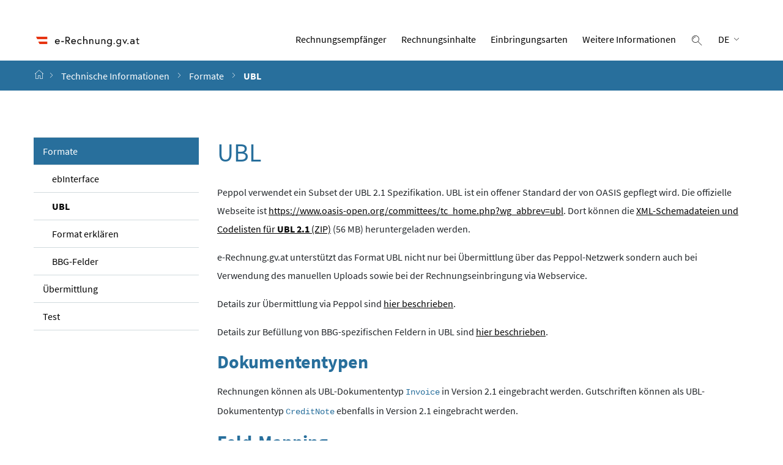

--- FILE ---
content_type: text/html;charset=UTF-8
request_url: https://www.erechnung.gv.at/erb/de_AT/tec_formats_ubl
body_size: 10427
content:
<!DOCTYPE html><html xml:lang="de" lang="de" dir="ltr"><head><meta name="Description" content="Elektronische Rechnung an die öffentliche Verwaltung - e-Rechnung.gv.at - UBL" /><meta http-equiv="Content-Type" content="text/html;charset=UTF-8" /><meta name="Keywords" content="e-Rechnung.gv.at, ERB, elektronische Rechnung, öffentliche Verwaltung, Bund, electronic invoice, invoice, e-Rechnung, Peppol" /><meta name="viewport" content="width=device-width, initial-scale=1, shrink-to-fit=no" /><meta name="generator" content="https://github.com/phax/ph-oton // phax // ASL 2.0" /><title>UBL - e-Rechnung.gv.at</title><link rel="apple-touch-icon" href="/icons/apple-touch-icon.png" sizes="180x180" /><link rel="icon" type="image/png" href="/icons/favicon-32x32.png" sizes="32x32" /><link rel="icon" type="image/png" href="/icons/favicon-16x16.png" sizes="16x16" /><link rel="manifest" href="/icons/site.webmanifest" /><link rel="stylesheet" type="text/css" href="/resbundle/id24797542.css" /></head><body><header><div class="container"><a class="skiplink" href="#top">Zum Inhalt</a><div id="logorow" class="row justify-content-between align-items-baseline mt-5 mb-0 mx-0"><a href="/go/start"><img style="height:2.25rem;margin-left:-0.5rem;" src="/images/applogo3.png" alt="e-Rechnung.gv.at Logo" /></a><nav aria-label="Haupt Navigation"><ul id="toplevel"><li><a href="/erb/de_AT/recipients">Rechnungs&shy;empfänger</a></li><li><a href="/erb/de_AT/content">Rechnungs&shy;inhalte</a></li><li><a href="/erb/de_AT/channel">Einbringungs&shy;arten</a></li><li><a href="/erb/de_AT/info">Weitere Informationen</a></li><li><button id="searchButton" class="btn icon-button btn-link" data-toggle="collapse" data-target="#search-top" aria-expanded="false" aria-controls="search-top" type="button"><span class="icon-lupe icon icon-medium"></span><span id="sr-label-searchtoggle" class="sr-only">Suche einblenden</span></button></li><li><div class="dropdown"><button id="id11230204" class="btn dropdown-toggle btn-link" style="padding-top:0.07rem;" aria-label="DE Deutsch - Sprache auswählen" data-toggle="dropdown" aria-haspopup="true" aria-expanded="false" type="button"><span>DE</span></button><div class="dropdown-menu dropdown-menu-right"><a class="dropdown-item" href="/erb/en_GB/tec_formats_ubl">English <span class="icon-famfam-flag famfam-flag-gb" aria-hidden="true"></span></a></div></div></li></ul></nav></div><div id="search-top" class="row mb-4 collapse"><div class="col"><form id="id11230206" action="/erb/de_AT/search" method="GET"><label class="sr-only" for="id11230205">Suche</label><div class="input-group"><input id="id11230205" class="form-control" name="q" type="text" placeholder="Suche" value="" /><div class="input-group-append"><button id="id11230207" class="btn icon-button" aria-label="Suche" type="button"><span class="icon-lupe icon icon-medium"></span></button></div></div></form></div></div></div><div id="breadcrumb-wrapper" class="container-fluid"><div class="container"><div id="breadcrumb" class="row" role="navigation"><nav class="d-none d-sm-block" aria-label="Sie sind hier"><ol class="breadcrumb"><li class="pl-0 breadcrumb-item"><a aria-label="e-Rechnung.gv.at" href="/erb/de_AT/home"><i class="icon icon-breadcrumb_home pr-1" aria-hidden="true"></i></a></li><li class="pl-0 breadcrumb-item"><span class="divider" aria-hidden="true"><i class="icon-navigation_pfeil_rechts"></i></span><a href="/erb/de_AT/tec">Technische Informationen</a></li><li class="pl-0 breadcrumb-item"><span class="divider" aria-hidden="true"><i class="icon-navigation_pfeil_rechts"></i></span><a href="/erb/de_AT/tec_formats">Formate</a></li><li class="pl-0 breadcrumb-item"><span class="divider" aria-hidden="true"><i class="icon-navigation_pfeil_rechts"></i></span><strong>UBL</strong></li></ol></nav></div></div></div></header><hr class="csshidden" role="presentation" /><div class="container"><div class="row" role="presentation"><div id="menu" class="col-12 col-md-3"><nav aria-label="Seiten Navigation"><ul><li class="selected"><a href="/erb/de_AT/tec_formats">Formate</a><ul><li><a href="/erb/de_AT/tec_formats_ebinterface">ebInterface</a></li><li class="selected current"><a href="/erb/de_AT/tec_formats_ubl">UBL</a></li><li><a href="/erb/de_AT/info_channel_explanation">Format erklären</a></li><li><a href="/erb/de_AT/tec_formats_bbg">BBG-Felder</a></li></ul></li><li><a href="/erb/de_AT/tec_delivery">Übermittlung</a></li><li><a href="/erb/de_AT/tec_test">Test</a></li></ul></nav></div><div class="col-12 col-md-9"><main><a id="top" name="top"></a><noscript><div class="alert alert-danger" role="alert">Um diese Webseite sinnvoll verwenden zu können, muss JavaScript eingeschaltet sein!</div></noscript><h1>UBL</h1><p> Peppol verwendet ein Subset der UBL 2.1 Spezifikation. UBL ist ein offener Standard der von OASIS gepflegt wird. Die offizielle Webseite ist <a href="/go/ubl_tc" target="_blank">https://www.oasis-open.org/committees/tc_home.php?wg_abbrev=ubl</a>. Dort können die <a href="/go/ubl21" target="_blank">XML-Schemadateien und Codelisten für <strong>UBL 2.1</strong> (ZIP)</a> (56 MB) heruntergeladen werden. </p><p> e-Rechnung.gv.at unterstützt das Format UBL nicht nur bei Übermittlung über das Peppol-Netzwerk sondern auch bei Verwendung des manuellen Uploads sowie bei der Rechnungseinbringung via Webservice. </p><p> Details zur Übermittlung via Peppol sind <a href="/go/peppoldelivery">hier beschrieben</a>. </p><p> Details zur Befüllung von BBG-spezifischen Feldern in UBL sind <a href="/go/tec_bbg#ubl">hier beschrieben</a>. </p><h2>Dokumententypen</h2><p> Rechnungen können als UBL-Dokumententyp <code>Invoice</code> in Version 2.1 eingebracht werden. Gutschriften können als UBL-Dokumententyp <code>CreditNote</code> ebenfalls in Version 2.1 eingebracht werden. </p><h2>Feld-Mapping</h2><p> Die speziellen Felder &quot;Auftragsreferenz&quot; und &quot;Lieferantennummer&quot; müssen in UBL in spezielle Felder gemappt werden. Das erste Feld das befüllt ist wird verwendet. </p><h3>Auftragsreferenz</h3><ul><li><code>/Invoice/OrderReference/ID</code> (BT-13)</li></ul><h3>Lieferantennummer</h3><ul><li><code>/Invoice/AccountingSupplierParty/Party/PartyIdentification[1]/ID</code> (BT-29)</li></ul><h3>Eingebettete Beilagen</h3><ul><li><code>/Invoice/AdditionalDocumentReference/Attachment/EmbeddedDocumentBinaryObject</code> (BT-125) - wird <strong>nur</strong> ausgewertet, wenn die e-Rechnung über das Peppol Netzwerk eingebracht wird. Wenn UBL über einen anderen Kanal (wie Upload oder Webservice) eingebracht wird, dann <strong>müssen</strong> die spezifischen Arten zur Bereitstellung von Beilagen verwendet werden. </li></ul></main></div></div></div><hr class="csshidden" role="presentation" /><footer><div class="container"><div id="linklist" class="row pt-3 pb-4" role="navigation" aria-label="Footer Navigation"><div class="col-12 col-sm-5 col-md-4 col-lg-3"><h3 style="color:white;">Allgemeine Informationen</h3><ul class="pl-0" style="list-style-type:none;"><li><a href="/erb/de_AT/gisupport">Support</a></li><li><a href="/erb/de_AT/downloads">Publikationen/Downloads</a></li><li><a href="/erb/de_AT/faq-gov">FAQ (Bund)</a></li><li><a href="/erb/de_AT/faq-others">FAQ (Andere)</a></li><li><a href="/go/forumerb" target="erb-forum">Forum (extern)</a></li></ul></div><div class="col-12 col-sm-7 col-md-8 col-lg-6"><h3 style="color:white;">Technische Informationen</h3><div class="row"><div class="col-12 col-sm-7 col-md-4"><ul class="links pl-0" style="list-style-type:none;"><li><a href="/erb/de_AT/tec_formats_ebinterface">ebInterface</a></li><li><a href="/erb/de_AT/tec_formats_ubl">UBL</a></li><li><a href="/erb/de_AT/info_channel_explanation">Format erklären</a></li><li><a href="/erb/de_AT/tec_formats_bbg">BBG-Felder</a></li></ul></div><div class="col-12 col-sm-5 col-md-3"><ul class="links pl-0" style="list-style-type:none;"><li><a href="/erb/de_AT/tec_delivery_ws">Webservice</a></li><li><a href="/erb/de_AT/tec_delivery_peppol">Peppol</a></li><li><a href="/erb/de_AT/info_tec_errorlist">Fehlerliste</a></li></ul></div><div class="col-12 col-md-5"><ul class="links pl-0" style="list-style-type:none;"><li><a href="https://test.erechnung.gv.at/go/form?locale=de_AT" target="test-version">Test-Formular (extern)</a></li><li><a href="https://test.erechnung.gv.at/go/test_upload?locale=de_AT" target="test-version">Test-Upload (extern)</a></li><li><a href="https://test.erechnung.gv.at/go/test_pdf?locale=de_AT" target="test-version">Vorschau-PDF erstellen (extern)</a></li><li><a href="/erb/de_AT/tec_test_ws">Webservice testen</a></li><li><a href="https://test.erechnung.gv.at/go/soap_tester?locale=de_AT" target="test-version">SOAP-Nachricht testen (extern)</a></li><li><a href="/erb/de_AT/tec_test_peppol">Peppol testen</a></li></ul></div></div></div><div class="col-12 col-lg-3"><h3 style="color:white;">Technische Änderungen</h3><ul class="pl-0" style="list-style-type:none;"><li><a href="/erb/de_AT/tec_maintenance">Wartungsfenster</a></li><li><a href="/erb/de_AT/tec_planned_changes">Geplante Änderungen</a></li><li><a href="/erb/de_AT/changelog">Änderungs&shy;historie</a></li></ul></div></div></div><div id="imprint" class="container-fluid"><div class="container"><div id="footerline" class="row"><div class="mx-auto mb-2 px-2"><a href="/go/impressum">Impressum</a><span class="mx-2">/</span>Copyright 2026 <a href="https://www.bmf.gv.at" target="_blank">Bundesministerium für Finanzen</a>, Johannesgasse 5, 1010 Wien<span class="mx-2">/</span><a href="/go/contact">Kontakt</a><span class="mx-2">/</span><a href="/go/accessibility_declaration">Barrierefreiheitserklärung</a></div></div></div></div></footer><script type="text/javascript" src="/resbundle/id25763421.js"></script><script type="text/javascript" src="/js/tracker/et.js"></script><script type="text/javascript" src="/js/tracker/stat-qs.js"></script><script id="_etLoader" data-secure-code="1PKfoE" data-block-cookies="true" data-respect-dnt="true" type="text/javascript" charset="UTF-8" src="https://static.etracker.com/code/e.js"></script><script type="text/javascript">var g_sContextPath='';document.getElementById('searchButton').addEventListener('click',function(){toggleSearchSpan('Suche einblenden','Suche ausblenden');});document.getElementById('id11230207').addEventListener('click',function(){$('#id11230206').submit();});</script></body></html>

--- FILE ---
content_type: text/javascript
request_url: https://www.erechnung.gv.at/js/tracker/stat-qs.js
body_size: 127
content:
/*
 * Copyright (C) 2006-2025 BRZ GmbH
 * http://www.brz.gv.at
 *
 * All rights reserved
 */
etc_init("www.e-rechnung.gv.at");


--- FILE ---
content_type: text/javascript
request_url: https://www.erechnung.gv.at/js/tracker/et.js
body_size: 5306
content:
/*
 * Copyright (C) 2006-2025 BRZ GmbH
 * http://www.brz.gv.at
 *
 * All rights reserved
 */
String.prototype.startsWith||(String.prototype.startsWith=function(l,g){g=g||0;return this.indexOf(l,g)===g});
var etc_init=function(l,g){function v(a){a=a.pathname;var b=a.lastIndexOf(".");return 0>b?"":a.substr(b).toLowerCase()}function m(a){for(var b=".xlr .xls .xlsx .xlt .xltx .xltm .xlsm .csv .ppt .pptx .pps .ppsx .pptm .pot .potx .potm .dot .doc .docx .dot .docm .dotm .rtf .pdf .jpg .jpeg .gif .png .bmp .ps .eps .psd .svg .aif .iff .m3u .m4a .mid .mp3 .mpa .ra .wav .wma .3g2 .3gp .asf .asx .avi .flv .m4v .mov .mp4 .mpg .ogv .rm .srt .swf .webm .wmv .zip .zipx .gz .gzip .rar .tar .7z".split(" "),c=!1,
d=0;d<b.length;d++)if(a===b[d]){c=!0;break}return c}function w(a){for(var b=".ashx .asmx .asp .aspx .aspx .atom .cert .cgi .css .eml .hta .htd .htm .html .inc .js .jsf .json .jsp .ldap .magnet .mht .mhtml .mime .php .php5 .pki .rdf .rss .sitemap .svc .xml .xs .xsd .xsl".split(" "),c=!1,d=0;d<b.length;d++)if(a==b[d]){c=!0;break}return c}function n(a){function b(){p(a,"play")}function c(){a.ended?h(a):p(a,"pause")}function d(){h(a)}function h(a){-1<["play","pause"].indexOf(a.getAttribute("data-video-status"))&&
(p(a,"stop"),q(!1))}null===a.getAttribute("data-video-status")&&a.setAttribute("data-video-status","pause");"undefined"===typeof a.addedEtcVel&&(a.addEventListener("playing",b),a.addEventListener("pause",c),a.addEventListener("ended",d),a.addedEtcVel=!0)}function r(a,b){"undefined"!==typeof ET_Event&&"undefined"===typeof a.sentEtStandardEvent&&(ET_Event.eventStart(b.etc_category,b.etc_object,b.etc_action,b.etc_tag),b.isVideo&&(a.sentEtStandardEvent=!0))}function p(a,b){a.setAttribute("data-video-status",
b);var c=x(a);r(a,c);if("undefined"!==typeof _etracker)switch(b){case "play":_etracker.sendEvent(new et_VideoStartEvent(c.etc_object,k));break;case "pause":_etracker.sendEvent(new et_VideoPauseEvent(c.etc_object,k));break;case "stop":_etracker.sendEvent(new et_VideoStopEvent(c.etc_object,k))}}function y(a){n(a);-1<["pause","stop"].indexOf(a.getAttribute("data-video-status"))?a.play():a.pause()}function x(a){if("object"===typeof a.etc_data)return a.etc_data;var b="",c="",d=!1,h=a.getElementsByTagName("source"),
e={};if(a.hasAttribute("href")&&"undefined"===typeof a.addedEtcHdl){b=a.href;var g=a.hostname;c=v(a)}else"video"==a.tagName.toLowerCase()&&0<h.length&&h[0].hasAttribute("src")&&"undefined"===typeof a.addedEtcHdl&&(b=h[0].src,c=document.createElement("a"),c.href=b,b=c.href,g=c.hostname,d=!0,c=v(c));if(b){e=c;h=b;var f="undefined action",k=t;if(b.startsWith("http:")||b.startsWith("https:"))B==g?m(c)?f=d?"Video intern":"Download intern":w(c)?(f="Url intern",e=window.location.host):/(http(s*):\/\/(([a-z0-9]{1}[a-z0-9-_]{1,}\.[a-z0-9]{1}[a-z0-9-_]{1,}\.[a-z0-9]{1,10})|([a-z0-9]{1}[a-z0-9-_]{1,}\.[a-z0-9]{1,10})(\/*)))/i.test(b)?
(f="Url intern",e=/.*\.gv\.at.*/i.test(b)?"Verwaltung":"Internet"):(f=d?"unknown Video intern":"unknown intern",e="unknown"):m(c)?f=d?"Video extern":"Download extern":w(c)?(f="Url extern",e=/.*\.gv\.at.*/i.test(b)?"Verwaltung":"Internet"):/(http(s*):\/\/(([a-z0-9]{1}[a-z0-9-_]{1,}\.[a-z0-9]{1}[a-z0-9-_]{1,}\.[a-z0-9]{1,10})|([a-z0-9]{1}[a-z0-9-_]{1,}\.[a-z0-9]{1,10})(\/*)))/i.test(b)?(f="Url extern",e=/.*\.gv\.at.*/i.test(b)?"Verwaltung":"Internet"):(f=d?"unknown Video extern":"unknown extern",e=
"unknown");else if(b.startsWith("ftp:")||b.startsWith("ftps:"))m(c)?f=d?"Video ftp":"Download ftp":(f="Url ftp",e=/.*\.gv\.at.*/i.test(b)?"Verwaltung":"Internet");else if(b.startsWith("file:"))f=d?"Video File":"File";else if(b.startsWith("javascript:"))e=f="Javascript";else if(b.startsWith("mailto:"))f="Mail",e=/^mailto:.*@(brz|bmf)\.gv\.at$/.test(b)?"intern":"extern",h=/[a-zA-Z0-9_.+-]+@([a-zA-Z0-9-]+\.)+[a-zA-Z0-9-.]+/.exec(b);else if(b.startsWith("about:")||b.startsWith("chrome:")||b.startsWith("opera:"))f=
"about",e=b.substring(b.indexOf(":"));e={href:b,etc_category:e,etc_object:h,etc_action:f,etc_tag:k,isVideo:d};a.etc_data=e}return e}function u(a,b){var c=x(a);c.href&&"undefined"===typeof a.addedEtcHdl&&(b?(b=function(b){return function(){b.isVideo?y(a):r(a,b)}}(c),a.addEventListener("click",b),a.addedEtcHdl=!0):c.isVideo?y(a):r(a,c));return!0}function q(a){a="undefined"!==typeof a?a:!0;for(var b=document.getElementsByTagName("video"),c=!1,d=0;d<b.length;d++)-1<["","autoplay","true"].indexOf(b[d].getAttribute("autoplay"))?
!c&&-1<[null,"pause"].indexOf(b[d].getAttribute("data-video-status"))?(c=!0,b[d].click()):a&&(b[d].pause(),n(b[d])):a&&(b[d].pause(),n(b[d]))}function z(a){a=document.getElementsByTagName(a);for(var b=0;b<a.length;b++)u(a[b],!0)}var A="",k=encodeURIComponent(document.title),t=encodeURIComponent(window.location.protocol+"//"+window.location.host+window.location.pathname.replace(/;.*/,"")),B=window.location.hostname;(function(a,b){A="undefined"===typeof b?a+window.location.pathname.replace(/[^\/]*$/,
"").slice(0,-1):a+"/"+document.title.replace(b,"")})(l,g);window.et_pagename="t:["+k+"] u:["+t+"]";window.et_areas=A;window.et_url=t;window.jQuery?($(document).on("click","a",function(a){u(this,!1)}),$(document).on("click","video",function(a){u(this,!1)}),$(document).ready(function(){q()})):document.addEventListener("DOMContentLoaded",function(a){z("a");z("video");q()})};
